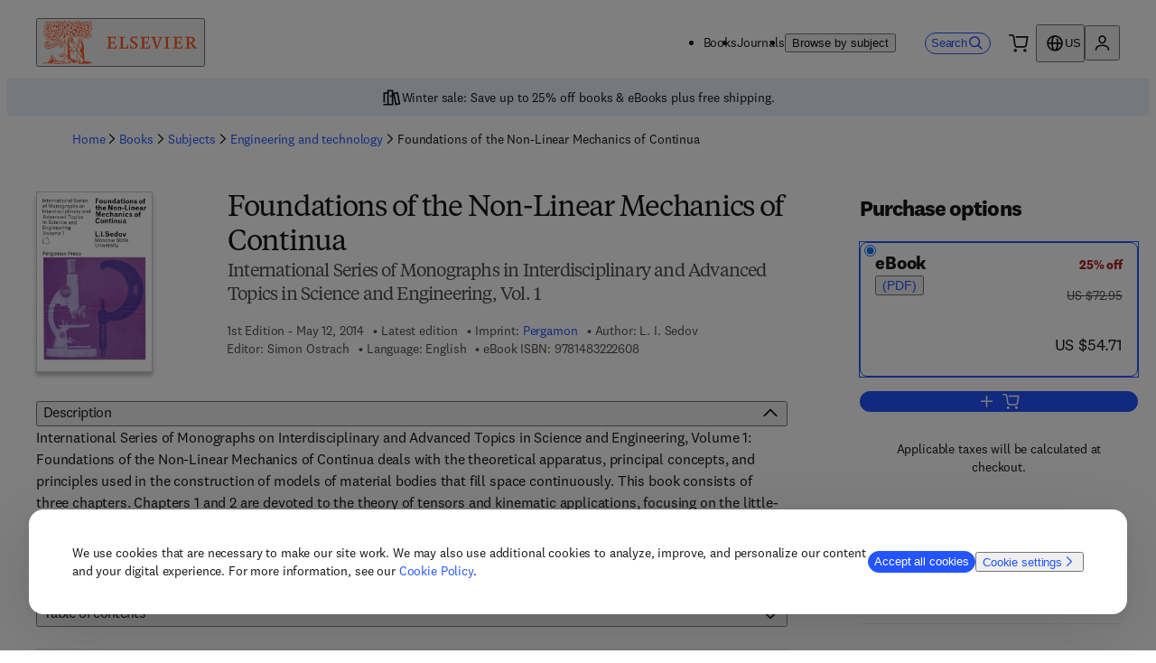

--- FILE ---
content_type: text/css; charset=UTF-8
request_url: https://shop.elsevier.com/_next/static/css/0786111459300fc9.css
body_size: 4440
content:
._4jiko90>:last-child{margin-bottom:0}._4jiko91{scroll-margin-top:80px}._4jiko91 p:last-child{margin-block-end:0}@media (min-width:0px){._4jiko90>*{margin-bottom:var(--_99wljg2e)}._4jiko90>:first-child{margin-bottom:var(--_99wljg2c)}}@media (min-width:650px){._4jiko90>*{margin-bottom:var(--_99wljg2f)}}@media (min-width:1024px){._4jiko90>*{margin-bottom:var(--_99wljg2i)}._4jiko90>:first-child{margin-bottom:var(--_99wljg2f)}}._105sd0t0{max-width:100%;width:100%;overflow:hidden;box-sizing:border-box;margin:0 auto;outline:none}._105sd0t0 .nosto-block{clear:both;font-family:inherit;width:100%;padding:0;margin:0 auto;display:inline-block;position:relative}._105sd0t0 .nosto-block,._105sd0t0 .nosto-block a,._105sd0t0 .nosto-block span{color:#1a1a1a;text-decoration:none;text-rendering:optimizeLegibility}._105sd0t0 .nosto-header{background-color:transparent;color:#1a1a1a;display:block;padding:20px 0;font-family:Elsevier Sans Light,Elsevier Display Light,sans-serif;border:none;font-size:24px;font-weight:400}._105sd0t0 #nosto-list-wrapper{position:relative;width:100%;padding:0;overflow-x:scroll;scrollbar-width:none}._105sd0t0 .nosto-list-wrapper::-webkit-scrollbar{display:none}._105sd0t0 .nosto-list{display:grid;grid-auto-flow:column;flex-direction:row;grid-template-rows:auto 1fr;grid-template-columns:repeat(auto-fit,196px);grid-gap:8px 20px;gap:8px 20px;margin:0;padding:0;border:0;list-style:none}._105sd0t0 .nosto-link{text-decoration:none!important}._105sd0t0 .nosto-list-item{background-color:transparent;margin:0;border:1px solid transparent;margin-bottom:30px!important;float:left;letter-spacing:0;word-spacing:0;box-sizing:border-box;vertical-align:top;position:relative;width:196px;padding:4px 0 0 4px}._105sd0t0 .nosto-list-item,._105sd0t0 .nosto-list-item>a{grid-row:span 2;display:grid;grid-template-rows:subgrid}._105sd0t0 .nosto-hover{width:100%;height:100%;background:rgba(182,0,149,.7);position:absolute;display:none}._105sd0t0 .nosto-list-item:hover .nosto-product-name{color:rgb(0,86,214);text-decoration:underline}._105sd0t0 .nosto-book-cover{width:155px;box-shadow:0 4px 4px rgba(0,0,0,.25);align-self:flex-end}._105sd0t0 .nosto-image{max-width:100%;max-height:100%;display:block;border:none!important;position:absolute;top:0;bottom:0;left:0;right:0;margin:auto}._105sd0t0 .nosto-product-info{font-family:inherit;color:#1a1a1a;margin-top:8px}._105sd0t0 .nosto-percent-off-wrapper{margin-top:12px;min-height:20px}._105sd0t0 .nosto-percent-off:not(:empty){display:inline-block;color:#ffffff;padding:2px 8px;background-color:#da1e28;border-radius:16px;font-size:14px}._105sd0t0 .nosto-product-name{font-size:20px;font-weight:700;display:-webkit-box;margin-top:8px;-webkit-box-orient:vertical;-webkit-line-clamp:3;overflow:hidden}._105sd0t0 .nosto-product-price{margin-top:8px;display:grid;grid-template-columns:auto 1fr;font-weight:700;align-items:center;font-size:20px;font-feature-settings:"lnum";font-variant-numeric:lining-nums}._105sd0t0 .nosto-product-price .nosto-oldprice{margin-left:8px;text-decoration:line-through;font-weight:400;font-size:14px;color:rgb(77,77,77)}._105sd0t0 .nosto-product-price .nosto-newprice{color:#da1e28!important}._105sd0t0 .nosto-btn{background:transparent;color:#ce3535;font-size:15px;padding:10px 20px;text-decoration:none;-webkit-appearance:none;border:2px solid #ce3535;margin:10px auto;display:block;cursor:pointer}._105sd0t0 .nosto-btn:hover{background:#ce3535;color:white;text-decoration:none}._105sd0t0 .button{position:absolute;top:calc(40% - 28px);padding:11px 0;background:#ffffff;border-radius:50%;z-index:1;border:1px solid #0056d6;cursor:pointer;color:#0056d6;width:48px;height:48px;display:none}._105sd0t0 .button:hover{background:#0056d6;border:1px solid white;color:white}._105sd0t0 .button:disabled{background:#4d4d4d;border:1px solid grey;color:#f6f6f6;cursor:not-allowed;opacity:.5}._105sd0t0 .prev{left:14px}._105sd0t0 .next{right:14px}._105sd0t0 .nosto-edition,._105sd0t0 .nosto-pub-date{font-size:14px;display:inline-block;margin-top:8px;color:#4d4d4d}._105sd0t0 .nosto-medium{margin-block-start:8px;color:#4d4d4d}@media (min-width:1024px){._105sd0t0 #nosto-list-wrapper{overflow:hidden}._105sd0t0 .nosto-list-wrapper::-webkit-scrollbar{display:block}._105sd0t0 .button{display:block}}.uoxfbp1{display:flex;width:100%;flex-direction:column;min-height:596px;justify-content:center}.uoxfbp2{height:270px}.uoxfbp3{container-name:uoxfbp0;container-type:inline-size;background-color:black}.uoxfbp4{min-height:310px;padding-block-start:var(--_99wljg29);justify-content:center}.uoxfbp5{z-index:var(--_99wljg2u);position:relative;background-color:black}.uoxfbp6{font-size:var(--_99wljgq)}.uoxfbp7{-o-object-fit:cover;object-fit:cover;-o-object-position:center;object-position:center;height:270px}.uoxfbp8{display:flex;align-items:flex-start;flex-direction:row;margin-block-start:16px;margin-block-end:32px;font-size:var(--_99wljgk);flex-wrap:wrap}.uoxfbp9{color:white!important;align-self:center}@media (min-width:650px){.uoxfbp4{min-height:auto}}@media (min-width:1024px){.uoxfbp1{min-height:522px;background:linear-gradient(90deg,rgba(0,0,0,.96) 6.2%,rgba(0,0,0,.72) 30.86%,rgba(0,0,0,.64) 43.76%,rgba(0,0,0,.32) 62.3%,rgba(0,0,0,0) 77.54%)}.uoxfbp2{height:auto}.uoxfbp3{background-color:transparent}.uoxfbp4{max-inline-size:550px}.uoxfbp6{font-size:var(--_99wljgs)}.uoxfbp7{height:100%;-o-object-position:right;object-position:right}}@container uoxfbp0 (min-width: 640px){.uoxfbp8{margin-block-end:0}}._16w74s30{inset-block-start:0;padding-block-start:24px;padding-block-end:16px;justify-self:center}._16w74s32{color:inherit;text-align:center;font-size:16px;font-family:Elsevier Sans Light,sans-serif;white-space:nowrap;margin-inline:8px;padding-block-end:4px;border-block-end:2px solid transparent;cursor:pointer;vertical-align:middle;display:flex;align-items:center}._16w74s32:hover{border-block-end:2px solid #FF4203}._16w74s33{color:#4D4D4D}._16w74s34{border-block-end:2px solid #FF4203}._16w74s35{border-bottom-color:#FF4203}._16w74s36{block-size:32px;top:calc(50% - 18px)}@media (min-width:0px){._16w74s32{font-size:20px}}@media (min-width:1024px){._16w74s31 li:first-child{padding-inline-start:48px}._16w74s31 li:last-child{padding-inline-end:48px}._16w74s32{font-size:24px}}.bqjw1r1{max-width:100vw;list-style-type:none;-ms-overflow-style:none;scrollbar-width:none;scroll-snap-type:x mandatory;scroll-behavior:smooth}.bqjw1r1::-webkit-scrollbar{display:none}.bqjw1r2{pointer-events:none}.bqjw1r3{block-size:inherit}.bqjw1r4{margin-inline-end:auto}.bqjw1r4,.bqjw1r5{block-size:inherit;pointer-events:auto}.bqjw1r5{margin-inline-start:auto}.bqjw1r6,.bqjw1r7{block-size:inherit;inline-size:auto;aspect-ratio:1/1}.bqjw1r7{background-color:#4D4D4D!important;opacity:.5}@media (prefers-reduced-motion:reduce){.bqjw1r1{scroll-behavior:auto}}@media (min-width:1024px){.bqjw1r4{margin-inline-start:-20px}.bqjw1r5{margin-inline-end:-20px}}.aow4xi0{width:100%;justify-content:center;display:flex;font-size:var(--_99wljgk);gap:24px;flex-direction:row;align-items:center;flex-wrap:wrap}._1twby0u1{container-name:_1twby0u0;position:relative;overflow:hidden;border-radius:8px;min-height:300px}._1twby0u1,._1twby0u2{container-type:inline-size;width:100%}._1twby0u2{max-inline-size:600px;order:2}._1twby0u3{font-size:var(--_99wljgj);font-weight:400;text-transform:uppercase}._1twby0u3,._1twby0u4{margin-block-end:var(--_99wljg2a)}._1twby0u4{font-size:24px;color:inherit}._1twby0u5{font-size:16px;margin-block-end:var(--_99wljg2a)}._1twby0u6{background-color:#f3f4f6;display:flex;flex-direction:row;justify-content:space-between;gap:var(--_99wljg2c);padding:var(--_99wljg2b);align-items:center;height:100%;min-height:330px}._1twby0u7{height:120px;flex-basis:max-content;flex-shrink:0;order:1}._1twby0u8{display:flex;font-size:var(--_99wljgk);gap:24px;flex-direction:row;align-items:center;flex-wrap:wrap}@container _1twby0u0 (min-width: 640px){._1twby0u2{order:1}._1twby0u3,._1twby0u4,._1twby0u5{margin-block-end:var(--_99wljg29)}._1twby0u6{flex-direction:row}}@container _1twby0u0 (min-width: 0px){._1twby0u7{display:none;order:1}}@container _1twby0u0 (min-width: 480px){._1twby0u7{display:block;order:2}}@container _1twby0u0 (min-width: 1024px){._1twby0u7{height:200px}}._160zqg4{background:linear-gradient(0deg,rgba(0,0,0,.96) 6.2%,rgba(0,0,0,.72) 30.86%,rgba(0,0,0,.64) 53.76%,rgba(0,0,0,.32) 72.3%,rgba(0,0,0,0) 87.54%);color:#FFFFFF}._160zqg5{container-name:_160zqg2;position:relative;overflow:hidden;border-radius:8px;height:100%;background-color:#000000}._160zqg5,._160zqg6{container-type:inline-size;width:100%}._160zqg6{container-name:_160zqg3;order:1}._160zqg7{font-size:var(--_99wljgj);font-weight:400;text-transform:uppercase}._160zqg7,._160zqg8{margin-block-end:var(--_99wljg2a)}._160zqg8{font-size:28px;color:inherit}._160zqg9{font-size:16px;margin-block-end:var(--_99wljg2a)}._160zqga{background-image:var(--_160zqg0);background-position:50%;position:absolute;background-repeat:no-repeat;background-size:cover;width:100%;height:480px;transition:transform .3s ease}._160zqg5:hover ._160zqga{transform:var(--_99wljg21)}._160zqgc{position:relative;display:flex;align-items:flex-end;height:480px;padding:32px}._160zqge{font-weight:700}._160zqge,._160zqgf{font-size:var(--_99wljgk)}._160zqgf{display:flex;gap:24px;flex-direction:row;align-items:center}@container _160zqg2 (min-width: 480px){._160zqg6{order:2}._160zqgb{height:330px}._160zqgd{align-items:center;min-height:330px}}@container _160zqg2 (min-width: 640px){._160zqg4{background:linear-gradient(90deg,rgba(0,0,0,.96) 6.2%,rgba(0,0,0,.72) 30.86%,rgba(0,0,0,.64) 53.76%,rgba(0,0,0,.32) 72.3%,rgba(0,0,0,0) 87.54%)}._160zqg6{max-inline-size:500px}._160zqga,._160zqgc{height:330px}._160zqgc{align-items:center}}@container _160zqg2 (min-width: 1024px){._160zqg7,._160zqg8{margin-block-end:var(--_99wljg29)}._160zqga{background-image:var(--_160zqg1);background-position:100%}._160zqgc{padding-inline-start:var(--_99wljg2e);padding-inline-end:var(--_99wljg2e)}}@media (prefers-reduced-motion:reduce){._160zqg5:hover ._160zqga{transform:none}}@media (min-width:0px){._160zqgb,._160zqgd{height:480px}._160zqgd{align-items:flex-end}}@media (min-width:650px){._160zqgb,._160zqgd{height:330px}._160zqgd{align-items:center}}@container _160zqg2 (min-width: 1200px){._160zqge{font-size:var(--_99wljgm)}}@container _160zqg3 (min-width: 480px){._160zqgf{flex-direction:column}}@container _160zqg3 (min-width: 550px){._160zqgf{flex-direction:row}}._861760{background-color:#F9F6F0}._1eazb0g0{background-color:#EBF1F9}._1eazb0g1{background-color:#FFFFFF}._1eazb0g2{margin-block-start:16px;margin-block-end:16px;padding:48px 16px 64px}._1eazb0g3{width:100%;grid-template-rows:repeat(4,auto);display:grid;grid-gap:20px;gap:20px;grid-row-gap:32px;row-gap:32px;align-content:center}@media (min-width:650px){._1eazb0g2{margin-block-start:64px;margin-block-end:64px;padding:64px}._1eazb0g3{grid-template-columns:1fr 1fr}}@media (min-width:1024px){._1eazb0g2{margin-block-start:96px;margin-block-end:96px;padding:64px}}@media (min-width:1200px){._1eazb0g3{grid-template-columns:1fr 1fr 1fr}}.sfz02b0{display:grid;grid-template-rows:subgrid;grid-row:span 4;padding:24px;border-radius:8px;grid-gap:16px;gap:16px}.sfz02b1{background-color:#EBF1F9}.sfz02b2{background-color:#FFFFFF}.sfz02b3{align-self:baseline;padding-block-end:20px;height:80px}.sfz02b4{font-style:italic;font-size:20px;font-weight:700}.sfz02b5{display:flex;align-content:center;margin-block-end:0}.sfz02b5 a{width:100%;min-height:50px}@media (min-width:1024px){.sfz02b0{padding:32px;padding-block-end:24px;gap:16px}}@media (min-width:650px){.sfz02b3{height:80px}.sfz02b4{font-size:28px}}._1a5r0d20{font-size:36px;font-weight:700}@media (min-width:650px){._1a5r0d20{letter-spacing:-1px;font-size:40px}}@media (min-width:1024px){._1a5r0d20{font-size:48px}}._1csl6dn0{font-feature-settings:"lnum";font-variant-numeric:lining-nums;overflow-wrap:normal}._3esv5p0{width:100%;margin-block-end:16px}._3esv5p1{width:90px;background:#FFFFFF;color:#0056D6}._3esv5p2{width:90px;max-height:45px}._1tfv4ci0{display:grid;grid-template-columns:1fr 1fr;grid-gap:8px;gap:8px;margin-inline:4px}.jhhv7u0{font-family:Elsevier Serif;font-size:28px}@media (min-width:1024px){.jhhv7u0{font-size:32px}}._16xb9e40{height:100%;display:block;width:100%}._16xb9e40 a{color:black}._16xb9e40 article div{border-color:#C7C9D1;row-gap:16px}._16xb9e40 article div:hover{border-color:#515151}._16xb9e41{color:#000000;background-color:#f0f1f3;font-size:12px;text-transform:uppercase;padding-inline:4px}._16xb9e42{display:inline-flex;align-items:center;gap:4px;font-size:16px;padding-block-start:16px;padding-block-end:32px}._16xb9e42:hover{text-decoration:underline}._16xb9e43{width:100%;overflow:hidden;min-width:0}._16xb9e43>div{width:100%;height:100%}._16xb9e43 img{width:100%;-o-object-position:center;object-position:center;-o-object-fit:cover;object-fit:cover}._16xb9e44{display:flex;flex-direction:column;height:100%}._16xb9e45{flex:1 1;display:flex;flex-direction:column;gap:16px}._16xb9e45>:first-child{width:-moz-fit-content;width:fit-content;flex-shrink:0}._16xb9e46{flex:1 1}._16xb9e47{margin-top:auto;width:100%}@media (min-width:1024px){._16xb9e43 img{height:150px}}.p93ls30{text-align:left}.p93ls31{text-align:right}.p93ls32{text-align:center}.ojke9w0{font-size:16px}.ojke9w1{padding:0}._112inmx0{display:grid;grid-auto-flow:column;grid-gap:20px;gap:20px;padding-inline-start:2px}._112inmx1{display:grid;grid-row-end:span 2;grid-template-rows:subgrid;min-height:440px}._112inmx2{block-size:48px;top:calc(40% - 28px);position:absolute}._112inmx3{display:grid;grid-column-gap:20px;-moz-column-gap:20px;column-gap:20px;grid-row-gap:32px;row-gap:32px}._112inmx4{display:flex;justify-content:center;margin-block:16px}._112inmx4>*{color:#0056D6;cursor:pointer}._112inmx5{width:16px;height:16px;display:block;margin-inline-start:8px}._112inmx6{display:inline-block;margin-block-start:12px;color:#FFFFFF;padding:2px 8px;background-color:#AF1D1D;border-radius:16px}._112inmx7{font-size:14px;text-decoration:line-through}._112inmx8{color:#AF1D1D}._112inmx8,._112inmx9{font-size:20px;font-weight:700}._112inmx9{color:#000000}._1ylcufk0{min-height:440px}._1ylcufk0,._4tvuml0{display:grid;grid-row-end:span 2;grid-template-rows:subgrid}._12b6rrd0{height:100%;width:100%;display:flex;flex-direction:column;color:#4D4D4D;gap:8px}._12b6rrd0:focus-visible{outline-color:#0056D6}._12b6rrd1{height:32px;min-height:32px}._12b6rrd2{align-self:end;cursor:pointer}._12b6rrd3{display:grid;grid-row-end:span 2;grid-template-rows:subgrid;align-items:flex-start;grid-gap:8px;gap:8px;font-size:14px;min-height:490px;text-decoration:none;position:relative}._12b6rrd3 *{font-feature-settings:"lnum";font-variant-numeric:lining-nums}._12b6rrd4{font-size:16px;font-weight:700;color:black;display:-webkit-box;-webkit-box-orient:vertical;-webkit-line-clamp:3;overflow:hidden;text-decoration:none}._12b6rrd4:hover{color:#0056D6;text-decoration:underline}@media (min-width:650px){._12b6rrd4{font-size:18px}}@media (min-width:1024px){._12b6rrd4{font-size:20px}}@keyframes _18c3bdd0{0%{opacity:.25}50%{opacity:1}to{opacity:.25}}._18c3bdd1{background:#F6F6F6;opacity:1;animation:_18c3bdd0 2s infinite;border-radius:4px}._18c3bdd2{opacity:0}._18c3bdd3{transition:opacity 1s;opacity:1}._1oy85t80{display:grid;grid-row-end:span 2;grid-template-rows:subgrid}.afnn1w0{height:100%;width:100%;display:flex;flex-direction:column;color:#4D4D4D;gap:8px}.afnn1w0:focus-visible{outline-color:#0056D6}.afnn1w1{height:32px;min-height:32px}.afnn1w2{align-self:end;cursor:pointer}.afnn1w3{display:grid;grid-row-end:span 2;grid-template-rows:subgrid;align-items:flex-start;grid-gap:8px;gap:8px;font-size:14px;text-decoration:none;position:relative}.afnn1w3 *{font-feature-settings:"lnum";font-variant-numeric:lining-nums}.afnn1w4{font-size:16px;font-weight:700;color:black;display:-webkit-box;-webkit-box-orient:vertical;-webkit-line-clamp:3;overflow:hidden;text-decoration:none}.afnn1w4:hover{text-decoration:underline;color:#0056D6}@media (min-width:650px){.afnn1w4{font-size:18px}}@media (min-width:1024px){.afnn1w4{font-size:20px}}.grlvdo0{overflow:hidden}.grlvdo1{display:grid;grid-auto-flow:column;grid-gap:20px;gap:20px;padding-inline-start:2px}.grlvdo2{min-height:365px}.grlvdo3{min-height:425px}.grlvdo4{min-height:493px}.grlvdo5{min-height:517px}.grlvdo6{min-height:590px}.grlvdo7{display:grid;grid-row-end:span 2;grid-template-rows:subgrid;width:196px;min-width:196px}.grlvdo8{width:150px;min-width:150px}.grlvdod{block-size:48px;top:calc(40% - 28px);position:absolute}.grlvdoe{top:calc(20% - 28px)}.grlvdog,.grlvdoh{top:calc(35% - 28px)}.grlvdoi{top:calc(30% - 28px)}._1h4u4ir0{justify-content:flex-start}._1h4u4ir1{font-family:Elsevier Sans;font-weight:700;font-size:20px;margin-bottom:-24px}._1h4u4ir2{flex:1 1}@media (min-width:650px){._1h4u4ir1{flex:0 0 100%}}.wx977y0{margin:0;padding:0;display:flex;flex-wrap:wrap;flex-direction:row;gap:8px}@media (min-width:0px){._6x0qkb0>div>div:first-child{flex-wrap:nowrap;overflow-x:auto;-ms-overflow-style:none;scrollbar-width:none;scroll-snap-type:x mandatory;scroll-behavior:smooth}}@media (min-width:650px){._6x0qkb0>div>div:first-child{flex-wrap:wrap;overflow-x:visible;white-space:normal;width:auto}}.n5s73h0{width:100%;box-sizing:border-box}.n5s73h1,.n5s73h2{font-size:16px}.ludooi0{width:100%}._19cdi1d0{position:relative;width:100%;touch-action:pan-y}._19cdi1d1{position:absolute;top:0;left:0;right:0;opacity:0;transition:opacity .6s ease-in-out,height .6s ease-in-out}._19cdi1d2{opacity:1}._1om4mw20{position:absolute;margin-inline:16px;top:24px;left:0;right:0;z-index:1000}._1om4mw21{padding:6px;border-radius:12px;background:#0C0F12}._1om4mw22{block-size:14px;inline-size:28px;background-image:url("data:image/svg+xml;utf8,%3Csvg%20viewBox%3D%220%200%2024%2012%22%20fill%3D%22none%22%20xmlns%3D%22http%3A%2F%2Fwww.w3.org%2F2000%2Fsvg%22%3E%0A%3Cpath%20d%3D%22M0%206C0%202.68629%202.68629%200%206%200H18C21.3137%200%2024%202.68629%2024%206C24%209.31371%2021.3137%2012%2018%2012H6C2.68629%2012%200%209.31371%200%206Z%22%20fill%3D%22white%22%2F%3E%0A%3C%2Fsvg%3E");pointer-events:none}._1om4mw23{block-size:14px;inline-size:14px;background-image:url("data:image/svg+xml;utf8,%3Csvg%20viewBox%3D%220%200%2012%2012%22%20fill%3D%22none%22%20xmlns%3D%22http%3A%2F%2Fwww.w3.org%2F2000%2Fsvg%22%3E%0A%3Ccircle%20cx%3D%226%22%20cy%3D%226%22%20r%3D%225.25%22%20stroke%3D%22%23BAB6B5%22%20stroke-width%3D%221.5%22%2F%3E%0A%3C%2Fsvg%3E")}._1om4mw23:hover{background-image:url("data:image/svg+xml;utf8,%3Csvg%20viewBox%3D%220%200%2012%2012%22%20fill%3D%22none%22%20xmlns%3D%22http%3A%2F%2Fwww.w3.org%2F2000%2Fsvg%22%3E%0A%3Ccircle%20cx%3D%226%22%20cy%3D%226%22%20r%3D%225.25%22%20fill%3D%22white%22%20fill-opacity%3D%220.32%22%20stroke%3D%22white%22%20stroke-width%3D%221.5%22%2F%3E%0A%3C%2Fsvg%3E")}@media (min-width:650px){._1om4mw20{margin-inline:32px}._1om4mw22{block-size:12px;inline-size:24px}._1om4mw23{block-size:12px;inline-size:12px}}@media (min-width:1024px){._1om4mw20{top:48px}}@media (min-width:1340px){._1om4mw20{width:1280px;margin-inline:auto}}@media (min-width:0px){.y4mzdn0{font-size:12px}.y4mzdn1{border-bottom:1px solid var(--_99wljg43);justify-content:center;align-items:center;padding-block-end:24px}.y4mzdn2{font-size:14px}}@media (min-width:650px){.y4mzdn0{font-size:14px}.y4mzdn1{justify-content:flex-start;border-bottom:none;padding-block-end:8px}}@media (min-width:1024px){.y4mzdn1{border-bottom:1px solid var(--_99wljg43)}}._5yxbei0{padding-block:12px;padding-inline:none;flex-wrap:wrap;flex-grow:1}._5yxbei0,._5yxbei0 li{display:flex;flex-direction:row}._5yxbei0 li{position:absolute;overflow:hidden;clip:rect(0 0 0 0);height:1px;width:1px;margin:-1px}._5yxbei0 :nth-last-child(2){position:relative;overflow:initial;clip:auto;height:auto;width:auto;margin:0}._5yxbei0 li>div>div{display:flex;line-height:24px;align-items:center}._5yxbei1,._5yxbei2{width:16px;height:16px;display:block;margin-inline:9px}._5yxbei2{margin-inline-start:0}._5yxbei0 li:last-child ._5yxbei1,._5yxbei0 li:nth-last-child(2) ._5yxbei1{display:none}@media (min-width:0px){._5yxbei0 li:not(:nth-last-child(2)){display:none}}@media (min-width:650px){._5yxbei0 li{position:relative;overflow:initial;clip:auto;height:auto;width:auto;margin:0}._5yxbei2{display:none}._5yxbei0 li:nth-last-child(2) ._5yxbei1{display:block}._5yxbei0 li:not(:nth-last-child(2)){display:flex}}._8216vm0{scroll-margin-top:80px;margin-bottom:0!important}

--- FILE ---
content_type: application/javascript; charset=UTF-8
request_url: https://shop.elsevier.com/_next/static/chunks/925-1349e4c894b5c15b.js
body_size: 6400
content:
"use strict";(self.webpackChunk_N_E=self.webpackChunk_N_E||[]).push([[925],{21835:(e,a,t)=>{t.d(a,{o:()=>i});var o=t(6029),l=t(26673),d=t(59554);t(41687);var n=t(81483),r=t(20668),s=t(50212);let i=e=>{let{book:a,title:t,options:i,className:c}=e,{pdpRelatedBooksLevel:m}=(0,n.i)(),{t:f}=(0,l.B)(["book","common","subjectSlugs"]),u=e=>e.split("/").length,[p]=a.subjects.filter(e=>u(e)<=m).sort((e,a)=>u(a)-u(e)),x={__typename:"ProductListing",title:t||f("relatedBooks"),query:"/search?type=Book&subjectArea=".concat(p),limit:10,linkTitle:"",linkUrl:"",options:i};return p?(0,o.jsx)(d.B,{className:(0,s.A)("_19vi0ay0",c),children:(0,o.jsx)(r.C,{...x})}):null}},55411:(e,a,t)=>{t.d(a,{r:()=>eh});var o=t(6029),l=t(81278),d=t(45003),n=t(59554),r=t(22159),s=t(93525);t(20461);var i=t(57213),c=t(55729),m=t(51350),f=t(98788),u=t(63525),p=t(21987),x=t(21835),h=t(85348);let b=e=>{var a;return{currency:e[0].price.regularPrice.currencyCode,value:e.reduce((e,a)=>e+a.price.regularPrice.value,0),discountValue:e.reduce((e,a)=>{var t,o;return e+(null!=(o=null==(t=a.price.discount.find(e=>"Bundle"===e.kind))?void 0:t.discountPrice.value)?o:0)},0),description:null==(a=e[0].price.discount.find(e=>"Bundle"===e.kind))?void 0:a.description,inclusiveOfTax:e[0].price.inclusiveOfTax}};var k=t(58136),q=t(34093),w=t(45073);let v=e=>{let{visible:a,closeModal:t,magentoCartUrl:l,isbn:d,variants:r}=e,{t:s}=(0,w.Bd)(["common"]),{countryCode:v}=(0,m.n)(),{data:j,isLoading:g}=(0,f.h)({isbn:d,countryCode:v}),y=(0,c.useRef)(null),B=null==j?void 0:j.book;if(!B||!r)return null;let T=(e=>{if(1===e.length){let a=e[0].price.discount.find(e=>e.kind===p.b.Discount);return{currency:e[0].price.regularPrice.currencyCode,value:e[0].price.regularPrice.value,discountValue:a?a.discountPrice.value:0,description:a?a.description:"",inclusiveOfTax:e[0].price.inclusiveOfTax}}return b(e)})(r),S=r.map(e=>e.format).join(" + ");return(0,o.jsx)(n.B,{inputRef:y,children:(0,o.jsx)(i.a,{parent:y.current,isModalOpen:a,closeModal:()=>{t&&t()},heading:s("addtoCartRecommendations.title"),headingAriaLabel:s("addtoCartRecommendations.addedToCart"),id:"add-to-cart-recommendations-modal",className:"_3ki4c00",children:(0,o.jsxs)(n.B,{children:[g?null:(0,o.jsxs)(n.B,{className:"_3ki4c01",children:[(0,o.jsxs)(n.B,{className:"_3ki4c07",children:[(0,o.jsx)(n.b,{className:"_3ki4c08",content:(0,o.jsx)(k.S,{}),size:"lg"}),s("addtoCartRecommendations.addedToCart")]}),(0,o.jsxs)(n.B,{className:"_3ki4c02",children:[(0,o.jsx)(u.Q,{height:150,coverImage:B.coverImage}),(0,o.jsxs)(n.B,{className:"_3ki4c03",children:[(0,o.jsx)(n.B,{className:"_3ki4c04",children:B.title}),(0,o.jsx)(n.B,{className:"_3ki4c05",children:S}),(0,o.jsx)(h.g,{...T,mode:"recommendation",productType:"book"})]})]}),(0,o.jsx)(n.B,{className:"_3ki4c06",children:(0,o.jsx)(n.a,{href:l,rel:"nofollow",icon:(0,o.jsx)(q.v,{}),iconPosition:"end","data-testid":"view-cart-button",children:s("addtoCartRecommendations.viewCart")})})]}),(0,o.jsx)(n.B,{className:"recommendations",children:(0,o.jsx)(x.o,{book:B,title:s("addtoCartRecommendations.relatedBooksTitle"),options:{displayAddToCart:!0,displayPrice:!0,excludeIsns:B.identifier?[B.identifier.stripped]:[],coverImageHeight:150,compactView:!0,excludePreOrder:!0}})})]})})})};var j=t(54259),g=t(10922),y=t(83458),B=t(84722),T=t(68557),S=t(25331),N=t(87222),_=t(93177),M=t(30639),C=t(94105),E=t(38895);t(2136),t(17390);var P={pdp:"mqwdff1f mqwdff1h",search:"aoaei21",modal:"mqwdff1f mqwdff1j mqwdff1k",recommendation:"aoaei23"},L="aoaei2h",I={pdp:"mqwdff2i mqwdff2k",search:"mqwdff2n",modal:"mqwdff2i",recommendation:"mqwdff2l mqwdff2m mqwdff2n"},O=t(26673),D=t(74585),A=t(50212);let H=e=>{var a;let{bundledProducts:t,bundleSkus:l,selected:d,onChange:r,mode:s,ariaDescribedBy:i}=e,{t:c}=(0,O.B)(["book","common"]),m=b(t),f=null==(a=t.find(e=>"Print"===e.medium))?void 0:a.format;return(0,o.jsxs)(D.b,{sku:l,inputId:"book-purchase-option-bundle",selected:d,onChange:r,mode:s,productType:"book",dataTestId:"bundle",ariaDescribedBy:i,children:[(0,o.jsxs)(n.B,{atoms:{display:"flex",flexDirection:{mobile:"column",desktop:"column"}},className:P[s],children:[(0,o.jsx)(n.T,{className:(0,A.A)("aoaei28",d?I[s]:""),children:c("bundle.bundle")}),(0,o.jsx)(n.T,{className:L,children:"(".concat(c("book:".concat(f))," + ").concat(c("bundle.ebook"),")")})]}),(0,o.jsx)(n.B,{children:(0,o.jsx)(h.g,{...m,mode:s,productType:"book"})}),(0,T.wm)(s)&&(0,o.jsx)(n.T,{className:L,color:"global-tertiary",children:c(m.inclusiveOfTax?"common:tax.inclusiveShort":"common:tax.exclusiveShort")})]})};t(43476);var R={pdp:"mqwdffc mqwdffe mqwdff3 mqwdff5 mqwdff16 mqwdff18",search:"qfzj9vb",modal:"mqwdffc mqwdff3 mqwdff16 mqwdff1j mqwdff1k",recommendation:"qfzj9vd"},z={pdp:"mqwdff16 mqwdff18",search:"qfzj9v3",modal:"mqwdff16 mqwdff1d mqwdff1e",recommendation:"qfzj9v5"},F={pdp:"mqwdff2i mqwdff2k",search:"mqwdff2n",modal:"mqwdff2i",recommendation:"mqwdff2l mqwdff2m mqwdff2n"},U=t(69908);t(22769);var V=t(69915),W=t(89862),K=function(e){return e.ABOVE="top-start",e.BELOW="bottom-start",e}({});let J=e=>{let{label:a,placement:t="top-start",children:l,className:d}=e,r=(0,c.useRef)(null),s=(0,c.useRef)(null),i=(0,c.useRef)(null),{styles:m,attributes:f,update:u}=(0,V.E)(s.current,i.current,{placement:t,modifiers:[{name:"offset",options:{offset:[0,18]}},{name:"flip",options:{padding:{top:80}}}]}),[p,x]=(0,c.useState)(!1),h=(0,c.useId)(),b=()=>x(!1),k=e=>["Escape","Esc"].includes(e.key)&&b(),q=e=>{var a;return e.target&&!(null==(a=r.current)?void 0:a.contains(e.target))&&b()};return(0,c.useEffect)(()=>(p&&(u&&u(),document.body.addEventListener("click",q),document.body.addEventListener("keydown",k)),()=>{document.body.removeEventListener("click",q),document.body.removeEventListener("keydown",k)}),[p]),(0,o.jsxs)("div",{ref:r,onBlur:e=>{var a;return e.relatedTarget&&!(null==(a=r.current)?void 0:a.contains(e.relatedTarget))&&b()},className:(0,A.A)("_1glaqyi0",d),children:[(0,o.jsx)("button",{ref:s,className:"_1glaqyi2",title:a,"aria-label":a,"aria-controls":h,"aria-expanded":p,onClick:()=>x(!p),type:"button",children:(0,o.jsx)(n.b,{content:(0,o.jsx)(W.u,{}),"aria-hidden":!0,className:"_1glaqyi1"})}),(0,o.jsx)("div",{ref:i,id:h,className:"_1glaqyi3",role:"tooltip","aria-hidden":!p,style:{...m.popper,display:p?"block":"none",zIndex:3},...f.popper,"data-testid":"tooltip-content",children:(0,o.jsx)("span",{"aria-live":"polite",children:l})})]})};t(25970);var Y={pdp:"mqwdffl mqwdffn mqwdff20 mqwdff22",search:"f8vnkk2",modal:"mqwdffl mqwdffp mqwdffq mqwdff20 mqwdff2a mqwdff2b",recommendation:"f8vnkk4"},G=t(81483);let Q=e=>{let{placement:a=K.BELOW,status:t,format:l,publicationDate:d,mode:r,isSpanishStoreHSBook:i}=e,{t:c,i18n:m}=(0,w.Bd)(["book","common"]),f=(0,_.i)(m.language),u=d?f((0,C._)(d,"yyyy-MM-dd")):"",p=c(t===s.U.Available?"book:tooltip.printOnDemand.title":"book:tooltip.".concat(t,".title")),{supportUrl:x}=(0,G.i)();return(0,o.jsxs)(J,{label:c("book:tooltip.moreAbout",{value:p}),placement:a,className:Y[r],children:[(0,o.jsx)(n.T,{atoms:{fontSize:"5x"},color:"action-idle",children:p}),t===s.U.Available||t===s.U.InStock?(0,o.jsx)(n.T,{className:Y[r],children:(0,o.jsx)(U.x,{i18nKey:"book:tooltip.printOnDemand.".concat(i?"hsDescription":"description"),children:(0,o.jsx)(n.L,{"data-testid":"support-hub-link",target:"_blank",rel:"noopener",href:x,external:!0,className:"f8vnkk0",children:c("common:supportHub")})})}):(0,o.jsxs)(o.Fragment,{children:[(0,o.jsx)(n.T,{className:Y[r],children:c("book:tooltip.PreOrder.description",{value:l})}),(0,o.jsx)(n.T,{className:Y[r],children:c("book:tooltip.PreOrder.releaseDate",{value:u})})]})]})};var Z=t(92510);t(75086);let X=e=>{let{ebookFormatsText:a}=e,{t}=(0,O.B)(["book"]);return(0,o.jsx)(Z.s,{as:"button",role:"button",ctaText:a,ctaTitle:t("eBookFormatsModal.openModal"),modalClassName:"bpaxcd0",ctaClassName:"bpaxcd1",id:"ebook-formats-modal",ariaPopup:"dialog",children:(0,o.jsxs)(n.B,{atoms:{paddingInline:{mobile:"24px",tablet:"48px"},paddingBlockEnd:{mobile:"none",tablet:"40px"}},children:[(0,o.jsx)(n.H,{level:2,atoms:{fontSize:"9x",marginBlockEnd:"16px"},className:"bpaxcd2",children:t("eBookFormatsModal.heading")}),(0,o.jsx)(n.T,{dangerouslySetInnerHTML:{__html:t("eBookFormatsModal.p1")}}),(0,o.jsx)(n.T,{atoms:{marginBlock:"16px"},dangerouslySetInnerHTML:{__html:t("eBookFormatsModal.p2")}}),(0,o.jsx)(n.T,{atoms:{marginBlock:"16px"},dangerouslySetInnerHTML:{__html:t("eBookFormatsModal.p3")}}),(0,o.jsx)(n.T,{dangerouslySetInnerHTML:{__html:t("eBookFormatsModal.p4")}})]})})};t(71056);var $="_1wawkhj0";let ee=e=>{let{mode:a,fileFormats:t}=e,l="(".concat(t.filter(e=>"Mobi"!==e).map(e=>"EPub"===e?"EPUB":e).join(", "),")");if(0===t.length)return null;switch(a){case"search":return(0,o.jsx)(n.T,{className:$,children:l});case"modal":return(0,o.jsx)(n.B,{atoms:{display:{mobile:"flex",tablet:"block"},justifyContent:"center",textAlign:"center"},children:(0,o.jsx)(n.T,{className:$,children:l})});default:return(0,o.jsx)(X,{ebookFormatsText:l})}};t(6610);let ea=e=>{let{mode:a}=e,{t}=(0,O.B)(["book"]),{vitalSourceBookshelfUrl:l}=(0,G.i)();return"search"===a?(0,o.jsx)(n.T,{className:"_1xq8ccq2",children:t("vitalSourceModal.vitalSource")}):(0,o.jsx)(Z.s,{as:"button",role:"button",ctaText:t("vitalSourceModal.openModal"),ctaTitle:t("vitalSourceModal.openModal"),modalClassName:"_1xq8ccq0",ctaClassName:"_1xq8ccq1",id:"vitalSource-modal",ariaPopup:"dialog",children:(0,o.jsxs)(n.B,{atoms:{paddingInline:{mobile:"24px",tablet:"48px"},paddingBlockEnd:{mobile:"none",tablet:"40px"}},children:[(0,o.jsx)(n.H,{level:2,atoms:{fontSize:"9x",marginBlockEnd:"16px"},className:"_1xq8ccq3",children:t("vitalSourceModal.heading")}),(0,o.jsx)(n.T,{dangerouslySetInnerHTML:{__html:t("vitalSourceModal.p1")},atoms:{marginBlock:"16px"}}),(0,o.jsx)(U.x,{i18nKey:"book:vitalSourceModal.p2",children:(0,o.jsx)(n.L,{target:"_blank",rel:"noopener",href:l,external:!0,children:t("resources.links.vitalSourceBookshelfUrl")})}),(0,o.jsx)(n.T,{atoms:{marginBlock:"16px"},dangerouslySetInnerHTML:{__html:t("vitalSourceModal.p3")}}),(0,o.jsx)(n.T,{atoms:{marginBlock:"16px"},dangerouslySetInnerHTML:{__html:t("vitalSourceModal.p4")}}),(0,o.jsx)(n.T,{atoms:{marginBlock:"16px"},dangerouslySetInnerHTML:{__html:t("vitalSourceModal.p5")}}),(0,o.jsx)(n.T,{dangerouslySetInnerHTML:{__html:t("vitalSourceModal.p6")}})]})})},et=e=>{let{variant:a,selected:t,mode:l,divisionCode:d,isSpanishStoreHSBook:i,ariaDescribedBy:c,onChange:m}=e,{t:f}=(0,O.B)(["common","book"]),{format:u,fileFormats:x,medium:b,price:k,sku:q,firstPublishedDate:w,status:v}=a,j="book-purchase-option-".concat(u),g=k.discount.find(e=>e.kind===p.b.Discount),y=[s.U.Available,s.U.InStock].includes(v),B=e=>{let{includeTooltip:a=!1}=e;return(0,o.jsxs)(n.B,{className:(0,A.A)("qfzj9v0",t?F[l]:""),children:[(0,o.jsx)(n.B,{atoms:{marginInlineEnd:"4px",display:"inline-block"},children:f("book:".concat(u))}),a&&(0,T.AR)(l)&&y&&!i&&(0,o.jsx)(Q,{status:v,format:u,publicationDate:w,mode:l,isSpanishStoreHSBook:i})]})};return(0,o.jsxs)(D.b,{sku:q,inputId:j,selected:t,onChange:m,mode:l,productType:"book",dataTestId:u,ariaDescribedBy:c,children:[(0,o.jsxs)(n.B,{atoms:{display:"flex",flexDirection:"column",alignItems:"flex-start"},className:R[l],"data-testid":"format-and-drm-free-text",children:[(0,o.jsx)(n.B,{atoms:(0,T.JV)(l)?{display:{mobile:"flex",tablet:"block"},justifyContent:"center",textAlign:"center"}:{},children:b===r.yN.Electronic?(0,o.jsx)(B,{}):(0,o.jsx)(n.B,{className:z[l],children:(0,o.jsx)(B,{includeTooltip:!0})})}),u===r.yL.EBook&&("HS"===d?i?(0,T.JV)(l)?(0,o.jsx)(n.T,{className:"qfzj9vq",children:f("book:vitalSourceModal.vitalSource")}):(0,o.jsx)(ea,{mode:l}):null:(0,o.jsx)(ee,{fileFormats:x,mode:l}))]}),(0,o.jsx)(n.B,{children:(0,o.jsx)(h.g,{currency:k.regularPrice.currencyCode,value:k.regularPrice.value,discountValue:null==g?void 0:g.discountPrice.value,description:null==g?void 0:g.description,mode:l,productType:"book"})}),(0,T.wm)(l)&&(0,o.jsx)(n.T,{className:"qfzj9v1",color:"global-tertiary",children:k.inclusiveOfTax?f("common:tax.inclusiveShort"):f("common:tax.exclusiveShort")})]})};t(70186);var eo={pdp:"mqwdff2r mqwdff2s mqwdff2t mqwdff6x mqwdff5y mqwdff6z mqwdffb3 mqwdffb5",search:"mqwdff18 mqwdffbt",modal:"mqwdff2r mqwdff2s mqwdff2t mqwdff6x mqwdff6y mqwdff6z mqwdffb3",recommendation:"mqwdff16 mqwdff17 mqwdff18 mqwdffbr mqwdffbs mqwdffbt"},el={pdp:"mqwdff3 mqwdff4 mqwdff5 mqwdffc mqwdffd mqwdffe mqwdffap",search:"mqwdff9 mqwdffa mqwdffe mqwdffn",modal:"mqwdff3 mqwdff1 mqwdff2 mqwdffc mqwdffd mqwdffe mqwdffdp mqwdffdq",recommendation:"mqwdffl mqwdffm mqwdffn mqwdffc mqwdffd mqwdffe"},ed={pdp:"mqwdff6x mqwdff5y mqwdff6z",search:"fa30tq6",modal:"mqwdff6x mqwdff6y mqwdff6z mqwdff2s mqwdff2t",recommendation:"fa30tq8"},en=t(86131),er=t(57067),es=t(2853),ei=t(56999);let ec=e=>{var a,t,i,m;let f,u,p,{title:x,variants:h,isSellable:b=!0,publicationDate:k,mode:q,imprint:w,divisionCode:P,isSpanishStoreHSBook:L,isbn:I}=e,{featureFlags:D,addToCartRecommendationsRegEx:R}=(0,G.i)(),[z,F]=(0,c.useState)(!1),[U,V]=(0,c.useState)(""),{t:W,i18n:K}=(0,O.B)(["common","book","header"]),{trackBookAddToCart:J}=(0,en.s)(),Y=h.filter(e=>e.price.discount.some(e=>"Bundle"===e.kind)),Q=Y.map(e=>e.sku).join(","),[Z,X]=(0,c.useState)(2===Y.length?Q:null==(a=h[0])?void 0:a.sku),$=(0,l.useRouter)(),[ee,ea]=(0,c.useState)("");(0,c.useEffect)(()=>{var e;let a=(null==(e=$.asPath.match(/format=([^&]*)/))?void 0:e[1])||"";a&&ea(a)},[$.asPath]),ee&&(f=((e,a)=>{if(!r.lV.safeParse((e=>e?e[0].toUpperCase()+e.slice(1):e)(e)).success)return;let t=a.find(a=>e===a.medium.toLowerCase());return null==t?void 0:t.sku})(ee,h)),(0,c.useEffect)(()=>{if(f)X(f);else{var e;X(2===Y.length?Q:null==(e=h[0])?void 0:e.sku)}},[f,Q]);let{mutateAsync:ec}=(0,S.A)(),[em,ef]=(0,c.useState)(!1),{setNotification:eu}=(0,N.h)(),[ep]=(0,es.vY)(["refreshCart"]),ex=new RegExp(R),eh=async e=>{var a;ef(!0);let t=Z===Q?Y:[null!=(a=h.find(e=>e.sku===Z))?a:h[0]];e.preventDefault();let{cartProductType:o,magentoUrl:l,errors:d}=await ec({cartItems:t.map(e=>({id:e.isbn.stripped,sku:e.sku,status:e.status,productType:"Book"}))});d?(ef(!1),eu(W("notifications.addToCartError"))):((0,er.getCookie)("cartProductType")||(0,er.setCookie)("cartProductType",o,{expires:(0,ei.h)()}),J(x,t,w,P),D.enableAddToCartRecommendations&&"pdp"===q&&ex.test(I)?(V(l),ef(!1),ep(!0),F(!0)):window.location.assign(l))},eb=(0,_.i)(K.language),ek=k?eb((0,C._)(k,"yyyy-MM-dd")):"",eq=null==(t=h.find(e=>e.format===r.yL.EBook))?void 0:t.publishedDate,ew=eq?eb((0,C._)(eq,"yyyy-MM-dd")):ek,ev=null==(i=h.find(e=>[r.yL.Hardback,r.yL.Paperback].includes(e.format)))?void 0:i.publishedDate,ej=ev?eb((0,C._)(ev,"yyyy-MM-dd")):ek,eg=(eq||k)>(ev||k)?ew:ej,ey=h.every(e=>{let{status:a}=e;return a===s.U.PreOrder}),eB=h.some(e=>{let{status:a,format:t}=e;return a===s.U.PreOrder&&t===r.yL.EBook}),eT=h.some(e=>{let{format:a,backOrder:t}=e;return a===r.yL.EBook&&!0===t}),eS=h.some(e=>{let{format:a,backOrder:t}=e;return a!==r.yL.EBook&&!0===t}),eN=h.find(e=>{let{status:a}=e;return a===s.U.PreOrder}),e_=W("book:expectedReleaseDateEbookMessage",{publicationDate:ew}),eM=W("book:expectedReleaseDatePrintMessage",{format:null==eN?void 0:eN.format,publicationDate:ej}),eC=W("book:backOrderEBookMessage"),eE=W("book:backOrderPrintMessage");switch(!0){case ey&&eT&&eS:u=W("book:backOrderBundleMessage");break;case ey:u=W("book:expectedReleaseDateMessage",{publicationDate:eg});break;case eB&&eT:u=eC;break;case eB:u=e_;break;case eS:u=eE;break;default:u=eM}let eP=h.find(e=>e.sku===Z);switch(!0){case!eP:p=u;break;case(null==eP?void 0:eP.medium)===r.yN.Electronic&&!0===eP.backOrder:p=eC;break;case(null==eP?void 0:eP.medium)===r.yN.Electronic:p=e_;break;case(null==eP?void 0:eP.backOrder)===!0:p=eE;break;default:p=eM}let eL=(null==eP?void 0:eP.status)===s.U.PreOrder||!eP&&Y.some(e=>e.status===s.U.PreOrder),eI=(null==eP?void 0:eP.backOrder)===!0;(0,M.c)(()=>{ef(!1)});let eO=(null==eP?void 0:eP.medium)===r.yN.Electronic?"":(null==eP?void 0:eP.price.shippingCharges)?W("header:usp.shippingCharges"):W("header:usp.freeGlobalShipping"),eD=Z===Q?Y:[null!=(m=h.find(e=>e.sku===Z))?m:h[0]],eA=((e,a,t)=>{let o=e===a?"bundle":null==t?void 0:t.format;return"release-date-".concat(o)})(Z,Q,eP),eH="sales-tax-info ".concat(eO?"shipping-info":"").trim();return(0,o.jsxs)(o.Fragment,{children:[h.length>0?(0,o.jsx)(v,{isbn:I,visible:z,closeModal:()=>F(!1),magentoCartUrl:U,variants:eD}):null,(0,o.jsxs)(E.e,{onSubmit:eh,mode:q,children:[h.length>0?(0,o.jsx)(d.VP,{className:ed[q],start:1,end:13,children:(0,o.jsxs)(n.B,{as:"fieldset",form:"available-formats",name:W("search:availableFormats"),atoms:{gap:{mobile:"12px",tablet:"16px"},justifyContent:"center"},className:(0,A.A)(el[q],"fa30tq4"),children:[2===Y.length?(0,o.jsx)(H,{bundledProducts:Y,bundleSkus:Q,selected:Z===Q,onChange:e=>{X(e.target.value)},mode:q,ariaDescribedBy:Z===Q?eA:void 0}):null,(0,T.wm)(q)&&2===Y.length?null:h.filter(e=>(0,T.wm)(q)&&(e=>e.format===r.yL.Hardback||e.format===r.yL.Paperback)(e)||(0,T.wm)(q)&&1===h.length||!(0,T.wm)(q)).map(e=>{let{format:a,fileFormats:t,medium:l,price:d,sku:n,status:r,publishedDate:s,backOrder:i}=e;return(0,o.jsx)(et,{variant:{format:a,fileFormats:t,medium:l,price:d,sku:n,status:r,publishedDate:s,backOrder:i},selected:Z===n,mode:q,onChange:e=>{X(e.target.value)},divisionCode:P,isSpanishStoreHSBook:L,ariaDescribedBy:Z===n?eA:void 0},n)})]})}):(0,o.jsx)(d.VP,{className:"fa30tq0",start:1,end:13,children:(0,T.wm)(q)?(0,o.jsx)(n.B,{className:"fa30tq3"}):(0,o.jsx)(j.E,{role:"note",type:"info",children:(0,o.jsx)(n.B,{children:b?W("book:somethingWentWrong"):W("book:noVariantsMessage")})})}),(0,o.jsx)(d.VP,{atoms:{marginInline:"none",textAlign:"center",marginBlockStart:"none"},start:1,end:13,className:eo[q],children:h.length>0&&(0,o.jsxs)(o.Fragment,{children:["pdp"===q&&(eL||eI)&&(0,o.jsx)(g.F,{id:eA,content:p,atoms:{fontSize:{desktop:"5x"}},className:"fa30tq2"}),(0,o.jsx)(y.p,{mode:q,addingToCart:em,preOrder:eL,"data-testid":"add-to-cart",title:x,ariaDescribedBy:eH}),!(0,T.wm)(q)&&(0,o.jsx)(n.T,{className:"fa30tq1",id:"sales-tax-info",children:(0,o.jsx)(o.Fragment,{children:h[0].price.inclusiveOfTax?W("common:includesTax"):W("common:salesTaxCalculated")})}),["pdp","modal"].includes(q)?eO?(0,o.jsx)(B.e,{content:{label:eO,icon:"Shipping Icon"},variant:"pdp"===q?"compact":"wide",id:"shipping-info"}):(0,o.jsx)(n.B,{className:"fa30tqt"}):null]})})]})]})};var em=t(44165),ef=t(78203),eu={pdp:"mqwdffdf mqwdffda mqwdffdk",search:"_1ylcfi11",modal:"mqwdffdf mqwdffdd mqwdffde",recommendation:"_1ylcfi13"},ep={pdp:"mqwdffcx mqwdffcv mqwdffd2",search:"_1ylcfi19",modal:"mqwdffcx",recommendation:"_1ylcfi1b"},ex={pdp:"mqwdffd3 mqwdffcv mqwdffd8",search:"_1ylcfi1h",modal:"mqwdffd3",recommendation:"_1ylcfi1j"};let eh=e=>{let{isbn:a,variants:t,regionalHealthStoreURL:l,mode:d,isSpanishStoreHSBook:n,...s}=e,{isLoading:i,variantsWithPrices:c}=(0,ef.Y)(t),m=1===t.length?t[0].format===r.yL.EBook?ep[d]:ex[d]:eu[d];return(0,o.jsx)(em.E,{isLoading:i,className:m,children:n||!l?(0,o.jsx)(ec,{isbn:a,...s,variants:c,isSellable:t.some(e=>e.isSellable),mode:d,isSpanishStoreHSBook:n}):null})}},85787:(e,a,t)=>{t.d(a,{y:()=>d});var o=t(6029),l=t(59554);let d=e=>{let{identifier:a}=e;return(0,o.jsx)(l.V,{children:(0,o.jsx)("div",{children:Array.from(a).join(" ")})})}},92510:(e,a,t)=>{t.d(a,{s:()=>s});var o=t(6029),l=t(55729),d=t(59554);t(35121);var n=t(57213),r=t(37355);let s=e=>{let{as:a,role:t,ctaText:s,ctaTitle:i,modalClassName:c="",ctaClassName:m="",ctaAtoms:f={},children:u,modalStateChange:p,id:x,ariaPopup:h="true"}=e,[b,k]=(0,l.useState)(!1),q=e=>{e.preventDefault(),k(!0),p&&p("opened")},w=(0,l.useRef)(null);return(0,o.jsxs)(o.Fragment,{children:[(0,o.jsx)(d.B,{as:a,role:t,tabIndex:0,onClick:q,onKeyDown:e=>{"Enter"===e.key&&q(e)},inputRef:w,className:"".concat("aqexo20"," ").concat(m),atoms:{color:"brand-secondary",...f},title:null!=i?i:s,"aria-haspopup":h,children:s}),(0,o.jsx)(n.a,{isModalOpen:b,closeModal:()=>{k(!1),p&&p("closed")},parent:w.current,className:"".concat("aqexo22"," ").concat(c),overlayClassName:"aqexo21","aria-live":"polite",id:x,children:(0,r.Z)(u)})]})}}}]);